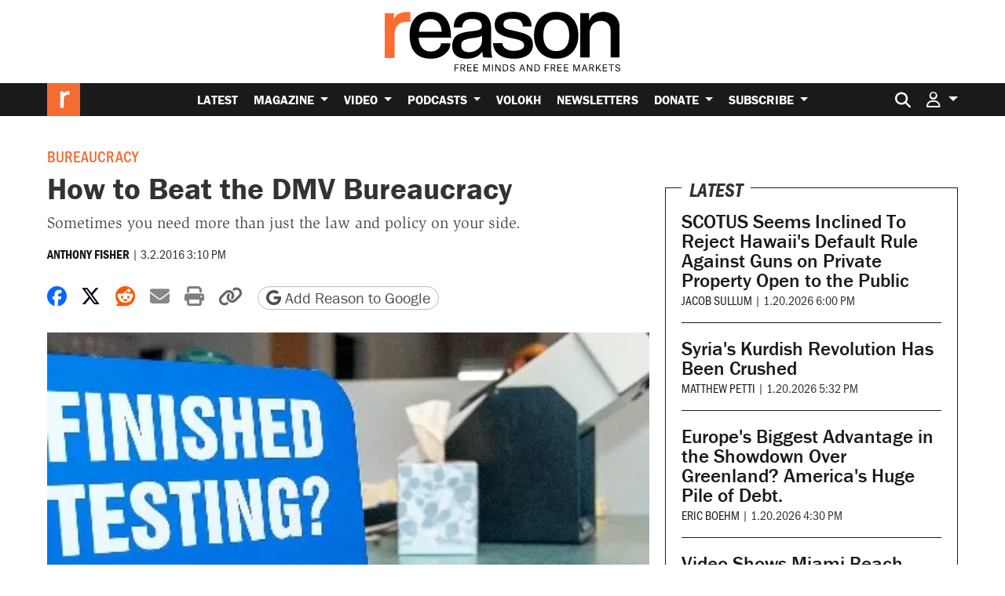

--- FILE ---
content_type: text/html; charset=utf-8
request_url: https://www.google.com/recaptcha/api2/anchor?ar=1&k=6LeMnkUaAAAAALL8T1-XAyB7vxpOeTExu6KwR48-&co=aHR0cHM6Ly9yZWFzb24uY29tOjQ0Mw..&hl=en&v=PoyoqOPhxBO7pBk68S4YbpHZ&size=invisible&anchor-ms=20000&execute-ms=30000&cb=q817ekp9hpj6
body_size: 48672
content:
<!DOCTYPE HTML><html dir="ltr" lang="en"><head><meta http-equiv="Content-Type" content="text/html; charset=UTF-8">
<meta http-equiv="X-UA-Compatible" content="IE=edge">
<title>reCAPTCHA</title>
<style type="text/css">
/* cyrillic-ext */
@font-face {
  font-family: 'Roboto';
  font-style: normal;
  font-weight: 400;
  font-stretch: 100%;
  src: url(//fonts.gstatic.com/s/roboto/v48/KFO7CnqEu92Fr1ME7kSn66aGLdTylUAMa3GUBHMdazTgWw.woff2) format('woff2');
  unicode-range: U+0460-052F, U+1C80-1C8A, U+20B4, U+2DE0-2DFF, U+A640-A69F, U+FE2E-FE2F;
}
/* cyrillic */
@font-face {
  font-family: 'Roboto';
  font-style: normal;
  font-weight: 400;
  font-stretch: 100%;
  src: url(//fonts.gstatic.com/s/roboto/v48/KFO7CnqEu92Fr1ME7kSn66aGLdTylUAMa3iUBHMdazTgWw.woff2) format('woff2');
  unicode-range: U+0301, U+0400-045F, U+0490-0491, U+04B0-04B1, U+2116;
}
/* greek-ext */
@font-face {
  font-family: 'Roboto';
  font-style: normal;
  font-weight: 400;
  font-stretch: 100%;
  src: url(//fonts.gstatic.com/s/roboto/v48/KFO7CnqEu92Fr1ME7kSn66aGLdTylUAMa3CUBHMdazTgWw.woff2) format('woff2');
  unicode-range: U+1F00-1FFF;
}
/* greek */
@font-face {
  font-family: 'Roboto';
  font-style: normal;
  font-weight: 400;
  font-stretch: 100%;
  src: url(//fonts.gstatic.com/s/roboto/v48/KFO7CnqEu92Fr1ME7kSn66aGLdTylUAMa3-UBHMdazTgWw.woff2) format('woff2');
  unicode-range: U+0370-0377, U+037A-037F, U+0384-038A, U+038C, U+038E-03A1, U+03A3-03FF;
}
/* math */
@font-face {
  font-family: 'Roboto';
  font-style: normal;
  font-weight: 400;
  font-stretch: 100%;
  src: url(//fonts.gstatic.com/s/roboto/v48/KFO7CnqEu92Fr1ME7kSn66aGLdTylUAMawCUBHMdazTgWw.woff2) format('woff2');
  unicode-range: U+0302-0303, U+0305, U+0307-0308, U+0310, U+0312, U+0315, U+031A, U+0326-0327, U+032C, U+032F-0330, U+0332-0333, U+0338, U+033A, U+0346, U+034D, U+0391-03A1, U+03A3-03A9, U+03B1-03C9, U+03D1, U+03D5-03D6, U+03F0-03F1, U+03F4-03F5, U+2016-2017, U+2034-2038, U+203C, U+2040, U+2043, U+2047, U+2050, U+2057, U+205F, U+2070-2071, U+2074-208E, U+2090-209C, U+20D0-20DC, U+20E1, U+20E5-20EF, U+2100-2112, U+2114-2115, U+2117-2121, U+2123-214F, U+2190, U+2192, U+2194-21AE, U+21B0-21E5, U+21F1-21F2, U+21F4-2211, U+2213-2214, U+2216-22FF, U+2308-230B, U+2310, U+2319, U+231C-2321, U+2336-237A, U+237C, U+2395, U+239B-23B7, U+23D0, U+23DC-23E1, U+2474-2475, U+25AF, U+25B3, U+25B7, U+25BD, U+25C1, U+25CA, U+25CC, U+25FB, U+266D-266F, U+27C0-27FF, U+2900-2AFF, U+2B0E-2B11, U+2B30-2B4C, U+2BFE, U+3030, U+FF5B, U+FF5D, U+1D400-1D7FF, U+1EE00-1EEFF;
}
/* symbols */
@font-face {
  font-family: 'Roboto';
  font-style: normal;
  font-weight: 400;
  font-stretch: 100%;
  src: url(//fonts.gstatic.com/s/roboto/v48/KFO7CnqEu92Fr1ME7kSn66aGLdTylUAMaxKUBHMdazTgWw.woff2) format('woff2');
  unicode-range: U+0001-000C, U+000E-001F, U+007F-009F, U+20DD-20E0, U+20E2-20E4, U+2150-218F, U+2190, U+2192, U+2194-2199, U+21AF, U+21E6-21F0, U+21F3, U+2218-2219, U+2299, U+22C4-22C6, U+2300-243F, U+2440-244A, U+2460-24FF, U+25A0-27BF, U+2800-28FF, U+2921-2922, U+2981, U+29BF, U+29EB, U+2B00-2BFF, U+4DC0-4DFF, U+FFF9-FFFB, U+10140-1018E, U+10190-1019C, U+101A0, U+101D0-101FD, U+102E0-102FB, U+10E60-10E7E, U+1D2C0-1D2D3, U+1D2E0-1D37F, U+1F000-1F0FF, U+1F100-1F1AD, U+1F1E6-1F1FF, U+1F30D-1F30F, U+1F315, U+1F31C, U+1F31E, U+1F320-1F32C, U+1F336, U+1F378, U+1F37D, U+1F382, U+1F393-1F39F, U+1F3A7-1F3A8, U+1F3AC-1F3AF, U+1F3C2, U+1F3C4-1F3C6, U+1F3CA-1F3CE, U+1F3D4-1F3E0, U+1F3ED, U+1F3F1-1F3F3, U+1F3F5-1F3F7, U+1F408, U+1F415, U+1F41F, U+1F426, U+1F43F, U+1F441-1F442, U+1F444, U+1F446-1F449, U+1F44C-1F44E, U+1F453, U+1F46A, U+1F47D, U+1F4A3, U+1F4B0, U+1F4B3, U+1F4B9, U+1F4BB, U+1F4BF, U+1F4C8-1F4CB, U+1F4D6, U+1F4DA, U+1F4DF, U+1F4E3-1F4E6, U+1F4EA-1F4ED, U+1F4F7, U+1F4F9-1F4FB, U+1F4FD-1F4FE, U+1F503, U+1F507-1F50B, U+1F50D, U+1F512-1F513, U+1F53E-1F54A, U+1F54F-1F5FA, U+1F610, U+1F650-1F67F, U+1F687, U+1F68D, U+1F691, U+1F694, U+1F698, U+1F6AD, U+1F6B2, U+1F6B9-1F6BA, U+1F6BC, U+1F6C6-1F6CF, U+1F6D3-1F6D7, U+1F6E0-1F6EA, U+1F6F0-1F6F3, U+1F6F7-1F6FC, U+1F700-1F7FF, U+1F800-1F80B, U+1F810-1F847, U+1F850-1F859, U+1F860-1F887, U+1F890-1F8AD, U+1F8B0-1F8BB, U+1F8C0-1F8C1, U+1F900-1F90B, U+1F93B, U+1F946, U+1F984, U+1F996, U+1F9E9, U+1FA00-1FA6F, U+1FA70-1FA7C, U+1FA80-1FA89, U+1FA8F-1FAC6, U+1FACE-1FADC, U+1FADF-1FAE9, U+1FAF0-1FAF8, U+1FB00-1FBFF;
}
/* vietnamese */
@font-face {
  font-family: 'Roboto';
  font-style: normal;
  font-weight: 400;
  font-stretch: 100%;
  src: url(//fonts.gstatic.com/s/roboto/v48/KFO7CnqEu92Fr1ME7kSn66aGLdTylUAMa3OUBHMdazTgWw.woff2) format('woff2');
  unicode-range: U+0102-0103, U+0110-0111, U+0128-0129, U+0168-0169, U+01A0-01A1, U+01AF-01B0, U+0300-0301, U+0303-0304, U+0308-0309, U+0323, U+0329, U+1EA0-1EF9, U+20AB;
}
/* latin-ext */
@font-face {
  font-family: 'Roboto';
  font-style: normal;
  font-weight: 400;
  font-stretch: 100%;
  src: url(//fonts.gstatic.com/s/roboto/v48/KFO7CnqEu92Fr1ME7kSn66aGLdTylUAMa3KUBHMdazTgWw.woff2) format('woff2');
  unicode-range: U+0100-02BA, U+02BD-02C5, U+02C7-02CC, U+02CE-02D7, U+02DD-02FF, U+0304, U+0308, U+0329, U+1D00-1DBF, U+1E00-1E9F, U+1EF2-1EFF, U+2020, U+20A0-20AB, U+20AD-20C0, U+2113, U+2C60-2C7F, U+A720-A7FF;
}
/* latin */
@font-face {
  font-family: 'Roboto';
  font-style: normal;
  font-weight: 400;
  font-stretch: 100%;
  src: url(//fonts.gstatic.com/s/roboto/v48/KFO7CnqEu92Fr1ME7kSn66aGLdTylUAMa3yUBHMdazQ.woff2) format('woff2');
  unicode-range: U+0000-00FF, U+0131, U+0152-0153, U+02BB-02BC, U+02C6, U+02DA, U+02DC, U+0304, U+0308, U+0329, U+2000-206F, U+20AC, U+2122, U+2191, U+2193, U+2212, U+2215, U+FEFF, U+FFFD;
}
/* cyrillic-ext */
@font-face {
  font-family: 'Roboto';
  font-style: normal;
  font-weight: 500;
  font-stretch: 100%;
  src: url(//fonts.gstatic.com/s/roboto/v48/KFO7CnqEu92Fr1ME7kSn66aGLdTylUAMa3GUBHMdazTgWw.woff2) format('woff2');
  unicode-range: U+0460-052F, U+1C80-1C8A, U+20B4, U+2DE0-2DFF, U+A640-A69F, U+FE2E-FE2F;
}
/* cyrillic */
@font-face {
  font-family: 'Roboto';
  font-style: normal;
  font-weight: 500;
  font-stretch: 100%;
  src: url(//fonts.gstatic.com/s/roboto/v48/KFO7CnqEu92Fr1ME7kSn66aGLdTylUAMa3iUBHMdazTgWw.woff2) format('woff2');
  unicode-range: U+0301, U+0400-045F, U+0490-0491, U+04B0-04B1, U+2116;
}
/* greek-ext */
@font-face {
  font-family: 'Roboto';
  font-style: normal;
  font-weight: 500;
  font-stretch: 100%;
  src: url(//fonts.gstatic.com/s/roboto/v48/KFO7CnqEu92Fr1ME7kSn66aGLdTylUAMa3CUBHMdazTgWw.woff2) format('woff2');
  unicode-range: U+1F00-1FFF;
}
/* greek */
@font-face {
  font-family: 'Roboto';
  font-style: normal;
  font-weight: 500;
  font-stretch: 100%;
  src: url(//fonts.gstatic.com/s/roboto/v48/KFO7CnqEu92Fr1ME7kSn66aGLdTylUAMa3-UBHMdazTgWw.woff2) format('woff2');
  unicode-range: U+0370-0377, U+037A-037F, U+0384-038A, U+038C, U+038E-03A1, U+03A3-03FF;
}
/* math */
@font-face {
  font-family: 'Roboto';
  font-style: normal;
  font-weight: 500;
  font-stretch: 100%;
  src: url(//fonts.gstatic.com/s/roboto/v48/KFO7CnqEu92Fr1ME7kSn66aGLdTylUAMawCUBHMdazTgWw.woff2) format('woff2');
  unicode-range: U+0302-0303, U+0305, U+0307-0308, U+0310, U+0312, U+0315, U+031A, U+0326-0327, U+032C, U+032F-0330, U+0332-0333, U+0338, U+033A, U+0346, U+034D, U+0391-03A1, U+03A3-03A9, U+03B1-03C9, U+03D1, U+03D5-03D6, U+03F0-03F1, U+03F4-03F5, U+2016-2017, U+2034-2038, U+203C, U+2040, U+2043, U+2047, U+2050, U+2057, U+205F, U+2070-2071, U+2074-208E, U+2090-209C, U+20D0-20DC, U+20E1, U+20E5-20EF, U+2100-2112, U+2114-2115, U+2117-2121, U+2123-214F, U+2190, U+2192, U+2194-21AE, U+21B0-21E5, U+21F1-21F2, U+21F4-2211, U+2213-2214, U+2216-22FF, U+2308-230B, U+2310, U+2319, U+231C-2321, U+2336-237A, U+237C, U+2395, U+239B-23B7, U+23D0, U+23DC-23E1, U+2474-2475, U+25AF, U+25B3, U+25B7, U+25BD, U+25C1, U+25CA, U+25CC, U+25FB, U+266D-266F, U+27C0-27FF, U+2900-2AFF, U+2B0E-2B11, U+2B30-2B4C, U+2BFE, U+3030, U+FF5B, U+FF5D, U+1D400-1D7FF, U+1EE00-1EEFF;
}
/* symbols */
@font-face {
  font-family: 'Roboto';
  font-style: normal;
  font-weight: 500;
  font-stretch: 100%;
  src: url(//fonts.gstatic.com/s/roboto/v48/KFO7CnqEu92Fr1ME7kSn66aGLdTylUAMaxKUBHMdazTgWw.woff2) format('woff2');
  unicode-range: U+0001-000C, U+000E-001F, U+007F-009F, U+20DD-20E0, U+20E2-20E4, U+2150-218F, U+2190, U+2192, U+2194-2199, U+21AF, U+21E6-21F0, U+21F3, U+2218-2219, U+2299, U+22C4-22C6, U+2300-243F, U+2440-244A, U+2460-24FF, U+25A0-27BF, U+2800-28FF, U+2921-2922, U+2981, U+29BF, U+29EB, U+2B00-2BFF, U+4DC0-4DFF, U+FFF9-FFFB, U+10140-1018E, U+10190-1019C, U+101A0, U+101D0-101FD, U+102E0-102FB, U+10E60-10E7E, U+1D2C0-1D2D3, U+1D2E0-1D37F, U+1F000-1F0FF, U+1F100-1F1AD, U+1F1E6-1F1FF, U+1F30D-1F30F, U+1F315, U+1F31C, U+1F31E, U+1F320-1F32C, U+1F336, U+1F378, U+1F37D, U+1F382, U+1F393-1F39F, U+1F3A7-1F3A8, U+1F3AC-1F3AF, U+1F3C2, U+1F3C4-1F3C6, U+1F3CA-1F3CE, U+1F3D4-1F3E0, U+1F3ED, U+1F3F1-1F3F3, U+1F3F5-1F3F7, U+1F408, U+1F415, U+1F41F, U+1F426, U+1F43F, U+1F441-1F442, U+1F444, U+1F446-1F449, U+1F44C-1F44E, U+1F453, U+1F46A, U+1F47D, U+1F4A3, U+1F4B0, U+1F4B3, U+1F4B9, U+1F4BB, U+1F4BF, U+1F4C8-1F4CB, U+1F4D6, U+1F4DA, U+1F4DF, U+1F4E3-1F4E6, U+1F4EA-1F4ED, U+1F4F7, U+1F4F9-1F4FB, U+1F4FD-1F4FE, U+1F503, U+1F507-1F50B, U+1F50D, U+1F512-1F513, U+1F53E-1F54A, U+1F54F-1F5FA, U+1F610, U+1F650-1F67F, U+1F687, U+1F68D, U+1F691, U+1F694, U+1F698, U+1F6AD, U+1F6B2, U+1F6B9-1F6BA, U+1F6BC, U+1F6C6-1F6CF, U+1F6D3-1F6D7, U+1F6E0-1F6EA, U+1F6F0-1F6F3, U+1F6F7-1F6FC, U+1F700-1F7FF, U+1F800-1F80B, U+1F810-1F847, U+1F850-1F859, U+1F860-1F887, U+1F890-1F8AD, U+1F8B0-1F8BB, U+1F8C0-1F8C1, U+1F900-1F90B, U+1F93B, U+1F946, U+1F984, U+1F996, U+1F9E9, U+1FA00-1FA6F, U+1FA70-1FA7C, U+1FA80-1FA89, U+1FA8F-1FAC6, U+1FACE-1FADC, U+1FADF-1FAE9, U+1FAF0-1FAF8, U+1FB00-1FBFF;
}
/* vietnamese */
@font-face {
  font-family: 'Roboto';
  font-style: normal;
  font-weight: 500;
  font-stretch: 100%;
  src: url(//fonts.gstatic.com/s/roboto/v48/KFO7CnqEu92Fr1ME7kSn66aGLdTylUAMa3OUBHMdazTgWw.woff2) format('woff2');
  unicode-range: U+0102-0103, U+0110-0111, U+0128-0129, U+0168-0169, U+01A0-01A1, U+01AF-01B0, U+0300-0301, U+0303-0304, U+0308-0309, U+0323, U+0329, U+1EA0-1EF9, U+20AB;
}
/* latin-ext */
@font-face {
  font-family: 'Roboto';
  font-style: normal;
  font-weight: 500;
  font-stretch: 100%;
  src: url(//fonts.gstatic.com/s/roboto/v48/KFO7CnqEu92Fr1ME7kSn66aGLdTylUAMa3KUBHMdazTgWw.woff2) format('woff2');
  unicode-range: U+0100-02BA, U+02BD-02C5, U+02C7-02CC, U+02CE-02D7, U+02DD-02FF, U+0304, U+0308, U+0329, U+1D00-1DBF, U+1E00-1E9F, U+1EF2-1EFF, U+2020, U+20A0-20AB, U+20AD-20C0, U+2113, U+2C60-2C7F, U+A720-A7FF;
}
/* latin */
@font-face {
  font-family: 'Roboto';
  font-style: normal;
  font-weight: 500;
  font-stretch: 100%;
  src: url(//fonts.gstatic.com/s/roboto/v48/KFO7CnqEu92Fr1ME7kSn66aGLdTylUAMa3yUBHMdazQ.woff2) format('woff2');
  unicode-range: U+0000-00FF, U+0131, U+0152-0153, U+02BB-02BC, U+02C6, U+02DA, U+02DC, U+0304, U+0308, U+0329, U+2000-206F, U+20AC, U+2122, U+2191, U+2193, U+2212, U+2215, U+FEFF, U+FFFD;
}
/* cyrillic-ext */
@font-face {
  font-family: 'Roboto';
  font-style: normal;
  font-weight: 900;
  font-stretch: 100%;
  src: url(//fonts.gstatic.com/s/roboto/v48/KFO7CnqEu92Fr1ME7kSn66aGLdTylUAMa3GUBHMdazTgWw.woff2) format('woff2');
  unicode-range: U+0460-052F, U+1C80-1C8A, U+20B4, U+2DE0-2DFF, U+A640-A69F, U+FE2E-FE2F;
}
/* cyrillic */
@font-face {
  font-family: 'Roboto';
  font-style: normal;
  font-weight: 900;
  font-stretch: 100%;
  src: url(//fonts.gstatic.com/s/roboto/v48/KFO7CnqEu92Fr1ME7kSn66aGLdTylUAMa3iUBHMdazTgWw.woff2) format('woff2');
  unicode-range: U+0301, U+0400-045F, U+0490-0491, U+04B0-04B1, U+2116;
}
/* greek-ext */
@font-face {
  font-family: 'Roboto';
  font-style: normal;
  font-weight: 900;
  font-stretch: 100%;
  src: url(//fonts.gstatic.com/s/roboto/v48/KFO7CnqEu92Fr1ME7kSn66aGLdTylUAMa3CUBHMdazTgWw.woff2) format('woff2');
  unicode-range: U+1F00-1FFF;
}
/* greek */
@font-face {
  font-family: 'Roboto';
  font-style: normal;
  font-weight: 900;
  font-stretch: 100%;
  src: url(//fonts.gstatic.com/s/roboto/v48/KFO7CnqEu92Fr1ME7kSn66aGLdTylUAMa3-UBHMdazTgWw.woff2) format('woff2');
  unicode-range: U+0370-0377, U+037A-037F, U+0384-038A, U+038C, U+038E-03A1, U+03A3-03FF;
}
/* math */
@font-face {
  font-family: 'Roboto';
  font-style: normal;
  font-weight: 900;
  font-stretch: 100%;
  src: url(//fonts.gstatic.com/s/roboto/v48/KFO7CnqEu92Fr1ME7kSn66aGLdTylUAMawCUBHMdazTgWw.woff2) format('woff2');
  unicode-range: U+0302-0303, U+0305, U+0307-0308, U+0310, U+0312, U+0315, U+031A, U+0326-0327, U+032C, U+032F-0330, U+0332-0333, U+0338, U+033A, U+0346, U+034D, U+0391-03A1, U+03A3-03A9, U+03B1-03C9, U+03D1, U+03D5-03D6, U+03F0-03F1, U+03F4-03F5, U+2016-2017, U+2034-2038, U+203C, U+2040, U+2043, U+2047, U+2050, U+2057, U+205F, U+2070-2071, U+2074-208E, U+2090-209C, U+20D0-20DC, U+20E1, U+20E5-20EF, U+2100-2112, U+2114-2115, U+2117-2121, U+2123-214F, U+2190, U+2192, U+2194-21AE, U+21B0-21E5, U+21F1-21F2, U+21F4-2211, U+2213-2214, U+2216-22FF, U+2308-230B, U+2310, U+2319, U+231C-2321, U+2336-237A, U+237C, U+2395, U+239B-23B7, U+23D0, U+23DC-23E1, U+2474-2475, U+25AF, U+25B3, U+25B7, U+25BD, U+25C1, U+25CA, U+25CC, U+25FB, U+266D-266F, U+27C0-27FF, U+2900-2AFF, U+2B0E-2B11, U+2B30-2B4C, U+2BFE, U+3030, U+FF5B, U+FF5D, U+1D400-1D7FF, U+1EE00-1EEFF;
}
/* symbols */
@font-face {
  font-family: 'Roboto';
  font-style: normal;
  font-weight: 900;
  font-stretch: 100%;
  src: url(//fonts.gstatic.com/s/roboto/v48/KFO7CnqEu92Fr1ME7kSn66aGLdTylUAMaxKUBHMdazTgWw.woff2) format('woff2');
  unicode-range: U+0001-000C, U+000E-001F, U+007F-009F, U+20DD-20E0, U+20E2-20E4, U+2150-218F, U+2190, U+2192, U+2194-2199, U+21AF, U+21E6-21F0, U+21F3, U+2218-2219, U+2299, U+22C4-22C6, U+2300-243F, U+2440-244A, U+2460-24FF, U+25A0-27BF, U+2800-28FF, U+2921-2922, U+2981, U+29BF, U+29EB, U+2B00-2BFF, U+4DC0-4DFF, U+FFF9-FFFB, U+10140-1018E, U+10190-1019C, U+101A0, U+101D0-101FD, U+102E0-102FB, U+10E60-10E7E, U+1D2C0-1D2D3, U+1D2E0-1D37F, U+1F000-1F0FF, U+1F100-1F1AD, U+1F1E6-1F1FF, U+1F30D-1F30F, U+1F315, U+1F31C, U+1F31E, U+1F320-1F32C, U+1F336, U+1F378, U+1F37D, U+1F382, U+1F393-1F39F, U+1F3A7-1F3A8, U+1F3AC-1F3AF, U+1F3C2, U+1F3C4-1F3C6, U+1F3CA-1F3CE, U+1F3D4-1F3E0, U+1F3ED, U+1F3F1-1F3F3, U+1F3F5-1F3F7, U+1F408, U+1F415, U+1F41F, U+1F426, U+1F43F, U+1F441-1F442, U+1F444, U+1F446-1F449, U+1F44C-1F44E, U+1F453, U+1F46A, U+1F47D, U+1F4A3, U+1F4B0, U+1F4B3, U+1F4B9, U+1F4BB, U+1F4BF, U+1F4C8-1F4CB, U+1F4D6, U+1F4DA, U+1F4DF, U+1F4E3-1F4E6, U+1F4EA-1F4ED, U+1F4F7, U+1F4F9-1F4FB, U+1F4FD-1F4FE, U+1F503, U+1F507-1F50B, U+1F50D, U+1F512-1F513, U+1F53E-1F54A, U+1F54F-1F5FA, U+1F610, U+1F650-1F67F, U+1F687, U+1F68D, U+1F691, U+1F694, U+1F698, U+1F6AD, U+1F6B2, U+1F6B9-1F6BA, U+1F6BC, U+1F6C6-1F6CF, U+1F6D3-1F6D7, U+1F6E0-1F6EA, U+1F6F0-1F6F3, U+1F6F7-1F6FC, U+1F700-1F7FF, U+1F800-1F80B, U+1F810-1F847, U+1F850-1F859, U+1F860-1F887, U+1F890-1F8AD, U+1F8B0-1F8BB, U+1F8C0-1F8C1, U+1F900-1F90B, U+1F93B, U+1F946, U+1F984, U+1F996, U+1F9E9, U+1FA00-1FA6F, U+1FA70-1FA7C, U+1FA80-1FA89, U+1FA8F-1FAC6, U+1FACE-1FADC, U+1FADF-1FAE9, U+1FAF0-1FAF8, U+1FB00-1FBFF;
}
/* vietnamese */
@font-face {
  font-family: 'Roboto';
  font-style: normal;
  font-weight: 900;
  font-stretch: 100%;
  src: url(//fonts.gstatic.com/s/roboto/v48/KFO7CnqEu92Fr1ME7kSn66aGLdTylUAMa3OUBHMdazTgWw.woff2) format('woff2');
  unicode-range: U+0102-0103, U+0110-0111, U+0128-0129, U+0168-0169, U+01A0-01A1, U+01AF-01B0, U+0300-0301, U+0303-0304, U+0308-0309, U+0323, U+0329, U+1EA0-1EF9, U+20AB;
}
/* latin-ext */
@font-face {
  font-family: 'Roboto';
  font-style: normal;
  font-weight: 900;
  font-stretch: 100%;
  src: url(//fonts.gstatic.com/s/roboto/v48/KFO7CnqEu92Fr1ME7kSn66aGLdTylUAMa3KUBHMdazTgWw.woff2) format('woff2');
  unicode-range: U+0100-02BA, U+02BD-02C5, U+02C7-02CC, U+02CE-02D7, U+02DD-02FF, U+0304, U+0308, U+0329, U+1D00-1DBF, U+1E00-1E9F, U+1EF2-1EFF, U+2020, U+20A0-20AB, U+20AD-20C0, U+2113, U+2C60-2C7F, U+A720-A7FF;
}
/* latin */
@font-face {
  font-family: 'Roboto';
  font-style: normal;
  font-weight: 900;
  font-stretch: 100%;
  src: url(//fonts.gstatic.com/s/roboto/v48/KFO7CnqEu92Fr1ME7kSn66aGLdTylUAMa3yUBHMdazQ.woff2) format('woff2');
  unicode-range: U+0000-00FF, U+0131, U+0152-0153, U+02BB-02BC, U+02C6, U+02DA, U+02DC, U+0304, U+0308, U+0329, U+2000-206F, U+20AC, U+2122, U+2191, U+2193, U+2212, U+2215, U+FEFF, U+FFFD;
}

</style>
<link rel="stylesheet" type="text/css" href="https://www.gstatic.com/recaptcha/releases/PoyoqOPhxBO7pBk68S4YbpHZ/styles__ltr.css">
<script nonce="yTaKxbh7HbGC30YB4gX6Kw" type="text/javascript">window['__recaptcha_api'] = 'https://www.google.com/recaptcha/api2/';</script>
<script type="text/javascript" src="https://www.gstatic.com/recaptcha/releases/PoyoqOPhxBO7pBk68S4YbpHZ/recaptcha__en.js" nonce="yTaKxbh7HbGC30YB4gX6Kw">
      
    </script></head>
<body><div id="rc-anchor-alert" class="rc-anchor-alert"></div>
<input type="hidden" id="recaptcha-token" value="[base64]">
<script type="text/javascript" nonce="yTaKxbh7HbGC30YB4gX6Kw">
      recaptcha.anchor.Main.init("[\x22ainput\x22,[\x22bgdata\x22,\x22\x22,\[base64]/[base64]/[base64]/bmV3IHJbeF0oY1swXSk6RT09Mj9uZXcgclt4XShjWzBdLGNbMV0pOkU9PTM/bmV3IHJbeF0oY1swXSxjWzFdLGNbMl0pOkU9PTQ/[base64]/[base64]/[base64]/[base64]/[base64]/[base64]/[base64]/[base64]\x22,\[base64]\\u003d\\u003d\x22,\x22K8ONZiwwWwXDk8KMwqXCgn/Cs8O9w4ZRP8KQPMKswrcXw63DisKkRsKXw6stw50Gw5hLYmTDrhpUwo4Aw6wbwq/DusOYP8O8wpHDtyQ9w6A2QsOiTF3Ciw1Gw50JOEtMw6/CtFNeZMK5ZsOyV8K3AcKGQF7CpjbDqMOeE8K0HhXCoU7Di8KpG8OYw5NKUcKmacKNw5fCsMOUwo4fQMOewrnDrR/CtsO7wqnDrMOSJEQLMxzDm0DDmzYDMMKwBgPDosKVw68fOz0dwpfCnMKuZTrCi2xDw6XCsBJYesKBT8OYw4B5wohJQDUUwpfCrgnCrsKFCGEaYBUNGn/CpMOdfybDlT/CrVsyfcOgw4vCi8KMLARqwok7wr/CpTkVYU7CuD0Fwo9Bwol5eHUFKcO+wqHCncKJwpN3w6rDtcKCGSPCocOtwrJGwoTCn1fCl8OfFjzCt8Kvw7Nzw6gCwprCvcKKwp8Vw6HCil3DqMOUwqNxOCDCjsKFb0zDuEA/UVPCqMO6FMKsWsOtw6RRGsKWw6FmW2ddNTLCoQoCABhkw4dCXF4RTDQkEHo1w6AIw68BwrEgwqrCsD8Yw5Ytw6dzX8OBw5MHEsKXPMOSw455w4pre1p8wrZwAMKBw756w7XDk19+w61lRsKochRXwoDCvsOXecOFwqwDPhoLKMKtLV/DqiVjwrrDlcOGKXjCpRrCp8ObI8K0SMKpY8OSwpjCjXMDwrsQwpvDim7CksOQEcO2wpzDosO1w4IGwpRcw5ozCQ3CosK6G8KQD8ODVm7DnVfDnsKRw5HDv1QBwolRw6rDncO+wqZfwpXCpMKMVsKrQcKvG8KVUH3DlWdnwobDu2VRWSDCgcO2Vl9dIMOPCcK8w7FhT1/DjcKiL8OzbDnDgHHCl8Kdw5fCkHhxwoMywoFQw6DDnDPCpMKhNw4qwo4gwrzDm8K/wpLCkcOowrhgwrDDgsK9w43Dk8KmwoTDnAHCh1hkOzgCwoHDg8OLw482UFQsTAbDjAUKJcK/[base64]/[base64]/[base64]/[base64]/Domp1I8Kzw5BfwpXDrTp+wr/DgXdvN8OHwolxw79cw5x9D8KVVMKBHsOnbsK6wrwdwqMtw44tWMO6MMO/DcOPw5jDicO/[base64]/DnWcFIyTDh00iVCTDmsODJ8Ogw64pw7Imw7ksTT1zH0PCt8K8w5XDonxhw7LChC/DuTzDm8Kaw7U9BVY0f8K/[base64]/asOqRMK/w7IHw4VaZikNaMOwwpzDtSxYPsKuw6XDsMOxwr3Dm3wrw7HCgBVWwqQswoFTw4rDoMOkw68UesKoJGMSUBHCtCFqw697KEJaw4jCucKlw6vClkESw7nDn8OzCynDgcOYw6DDvsOrw7LDqnLDtMKSCcO0E8KKw4nCsMKcw6LCv8KVw7vCtsKQwrdbaCgmwq/DhRvCtThaNMKpVsKCw4fCssOKw6tvw4HCmcKLwoQeXA9cCSdSwqR9w6XDucOGJsKkDgPCj8Khw4HDnMKBDMOmXsOaRcKHXMKESCrDoQrCizPDiV/CvsOXL0PDjGvCiMK6wosxw4/DnzdjwofDlsO1X8KqYVlFclI6w4dnEsOSwrjCkXNNA8OUw4MTw6h/MUjCkQBkdX5mPDHCkiZQIDHChijCgnwfw7LDi0lXw67CncKsclBNwoXCgsK4woFBw7ZAw4N2UsO/wrHCpDDDoVLCo3lbw63DmnrDl8KPwrc4woRoaMKSwrPClMOFwr1Lw60xw5rDkj/DhBoIbDXCk8KawoTCrsOGEsKCw6nCoWDDm8O/M8OfAHF8w5LCs8OwYloTQMOBVGw2w6grw6Ajw4ckC8OhTkjCp8KjwqEPDMKLNwREw4h5wp/CsSwSTcOYLxfCisKDDQfCvcO0ODFrwpNyw4Mle8K5w5bCp8K3I8OYUHMFw6nCgcOQw7ANLcKNwqo6wo/Dsh4kV8OdKHHDlcOncBnDvF/CqlrDvcKOwrnCvMKrBT/CicOXJyIzwq4IARBew6Yka2fCjh7Dq2VxNMOPX8KUw6/[base64]/[base64]/CvsOKXHXDicOHwofDrsK8IR0YwobCk8KJw4jDrF7DuzUKZW1IIMKcWsOxDcO8IcKqw4U+w7/[base64]/w7IKW8OYw70rUsKAVVcnFjMYwqPCh8KMw7LCoMKhbAVwwpB4WMKfd1PCkmHCgcOPwptONy8yw4o7wqlSF8O7bsOrw5Q8JWpbd2jCkcKPGsKTXcKgNMKnw44Ew7lWw5vCusKswqshG0/DjsKZw40vfjDDj8KEwrPCtcOpw4c4wqNvQgvDo0/CiGbCjcOFw5/Dnz9DWMOnwr/Dg1s7cCvCp3sJwqdMVcKPB0AMWGrDgHljw7xCwpTCty3DmkQqwqtdNzfChH/CgMOawoxzQ0TDpsKBwoDCj8O/w7cbV8OjfjDDncOLGANFw7IyTgVObsOOEsKmMEvDsRgddmPDqXNnw6lwEWHDvsOTNcOgwpfDpUTCisOiw7DDp8KtAzcewpLCscKKwqxCwrxWBMOQM8OpWsKnw5VWw67CuBbDscOIQjbCrzHDucKybgrCgcO1e8OYwo/[base64]/[base64]/[base64]/Cq8KNw4HDg2/CgSzDq1dxacKwwrbCosKZw5HCqj8nw4bDmsKMbiLClsO2w7fCnMORWA8DwqnClBMXCVYFw7/[base64]/QXXCkcKdBmhPwrJFW8OvC23DgldMwoEWwqwvwq9YRwLCsGrCjnDDsnrDrGrDnMOFLBxoMh0TwqLDrExow6HChMKdw61OwprDvMOjI10hw6EzwrNVfsOSLETCrx7DvMKdfQwQMWnCkcKiRCbCmE0xw7l/[base64]/[base64]/[base64]/dcKhMkYAwo/Co8KwW3vCpcKBIgbCssKZYMKYwqA4fjfCpsKLwojCl8OwAMK/[base64]/[base64]/CsMOzKsKaw7RvasKLbsKUf8K1w4AuExpIfVnCo8OCwqgswpTCt8Kowq4XwqZ8w4IVPMKyw5I/QsOgw507CU3DihpOJinCtVjCrQshw7/CpErDhsKLw7TCkzoeEMK5Vmw0XcO4WMO9wqjDjMOBwpB0w5rCtMKveGXDhAlnw53DlDRXU8KkwoF2wrfCtj3CpXZcNhsPw7rCg8Oiw7pzw70Kw7rDgsKqMHbDt8KUwpYQwr8IFMOXSgzClsKgw6TCocKOw73CvHsmw5rCnxAEwrBKezbCnMKyDiJySCs/O8ObesOvHmkhKsKww77Cp2twwrstJ0jDlzQGw67CtSbChcK7Mj5Vw7vCmV9wwrfCvglrZ3jDoDLCrRzCusOzwoHDisOLXVXDpjjDiMOqLTZ9w5XCpVdywpM9bsKaLMOvADhMwoJlWsK/CWAnwql5wpjDh8KBR8OtIgbDoi/Dk2rCsDfChMOHwrbDhMOTw6E/AsO/fnJVbVAILDbCkVzDmTDCl1zDt3kqAcOoIMKEwrnDmyTDo2XDgsOAbzbDs8KAfMOrwpXDmsK+esO7PcOww4UHFRoywo3DtmfCsMO/w5DCrSrCpFLDmjAXw6fClMKowpc5UcOTw4vCkS7CmcORGhfDnMOpwpYabCNnG8KQB25RwoZdOcKtw5PCh8KODsOYw47DlsK1w6vCuSxCw5dMwroMwprCv8OiRjXCv2LCr8O0bzkMw5lLwol+a8KleRFjwoDCv8OHw60wPgglYcKbRMK/c8KEWz4vw54XwqZ8LcKqJ8OFLcOTbsOmw7V0w4fCtcKiw77CpSg5MsOLw783w7vCksKmwrI5wqZSM1d/VsOuw70Xwq8bWDXDgkvDsMO2aBnDtsOOw7TCnSbDmSREJB84LnLCilfCu8KnVg9jwpbCqcKBJAJ/WcOuFUEswqNtw4gsG8Ogw7DCpTgBwqMbKVvDjz3DmsOcw5JWZ8OASsOhwpIbYVHDg8KMwoPCi8Knw6HCusKSYD/Cs8KnFMKBw44WVnFGOyDClsKSwq7DqsKNwp/DkxtVGDl9VhPCkcK7QcOwbMKKw5XDucO4wptkWMOdOsKYw6vDiMOpw5HCgmA9AsKKUDs/[base64]/KzTCp0duwq9ePcOewqbCjnF+A3nCh8KiJMOlCwgjw6LCllXCh0V2w7xnw5jCgMKEQT97N0lAXMOYGsKEecKcw5/[base64]/[base64]/CuMK3VMOewpzCn8Opwql5wolCTzwfaxxOR33Ch0I8d8OnwqvCplYrRh/DkHJ9XcKrw6TDscK3QcOVw6Y4w5AHwpnDjT54w5JzDQ81cQFpbMO9MMOIw7NPwoHDu8Oswr9/J8O9wrhnCsKtwpQrIX0nwqo6wqLCq8OVHcOhwqzDhcOIw6PCs8ODJ1xuNS/ClDdYGcOKw5jDph3DkWDDtCLCtMOhwot0OAXDjkzDssOvRMKdw50Xw5NXwqfDvcOnwpkwVhnChklMbyIdwqrDrcK4CsOOwo/[base64]/Cs8OpQsK5UhzDknMwwr0OwqTCr8OrMhwGw6LDtsKYPXDDscKlw6vDvEjDs8KSw5sqbMKLw5dlZiXDk8KLwpnCiSTChRzCjsOTGFrDnsOVVXzCv8Ogw6Ehw4LCmAFLwq3ClX/DvzHDn8Ohw73Djmclw6XDocK8woTDkm3Do8Kkw6LDmcO1QcKSPC0KGsOBX1NaKHkQw45lw4rCqB3ChGTDh8ObCR/DoBTCk8OnB8KSwpTDvMOVw68Kw6XDiGrCtyYbE2kDw5XDmxjCjsOFw6/CvsKuWMOow6JUGA5NwpcKMFkeLGVME8OWFRTDncK9cBIcwqI4w7nDocOOfMKSbATCiRULw4MQNFbCnmIZHMO6wqvDk2XCtgdiVsOXdhA1wqfDq2YOw7MtUcO2wojCn8OtYMOzw4XChgPDsTcDw5Qvwq/Cl8OtwpFlNMK6w7rDt8KTw7QaLsKEbsOZFgLCthXCosObw6ZhaMKJA8K7wrtzC8Krw7fCjFUMw6PDji3Drx4DPA1+wrwOSMKTw5HDonzDl8KHwpXDljFfHsO/R8OgEDTDt2TDsjQzWRbDvVciE8OYDBXDhsONwpNLDknCjnvCl3LCp8OzAsKkF8KWw4jDn8OzwooOL2tFwrDCm8OFBcK/BEghw7Q/[base64]/w7gaQA8eTcK7w5TCsCXCqn7DucO4ZMKew5DCqmnCosKxDMKhw7k+TDEfe8OKw4tTcRHDsMK8UsK4w4TCukgOWjzCgAAqwr5uw6PDskzCpWYbw6PDu8Ktw4Y/wp7CumYFDsO3bmUzwoB3J8KUVQnCu8OZSSfDtQQ/wr01HcKWecOswoFDK8OdVCTCmmcTw6IhwotcbDhkUMKxQcKkwrd+J8KMB8OiO0IzwqLCj0HDr8KSw41sd35cdAkgwr3DtcOMw4HDgMOidWHDsV8+WMK8w7ciU8Ovw5TCoyoOw7vClcKwHDxzwpUdEcOQEcKVwr52IU/Dq0IZccO4LAHCmsKxKsKobH/DnFrDmMOgIA0jwqBzw6/CjA3CmgnDkG7CtcKPw5PCmMK4HMO1w4tsMcOjw5I5wr9TTcOMPXbCpQMgwoLDgMKow6zDsznCulbCl0t1MMOvOcO+CA7CksO1w45ww6k1WTTCsDPCvcKxwq/CtcKFwqjDpMKewrDChSnDlTwHdx/[base64]/[base64]/AMK3bhDDn8K/IcKhUFnDt8KmCnjCusOqXkzCtMO0Y8O6QMKXwo9Vw7Q/w6BOwrfDl2rCg8ODbsOvw7XDvhbDqjwSMVHCqXMYW1nDhB7DjVPDjD3CgcKWwrJwwoXCkcOSw5h2w70qXHE1wqQAPMOMR8OoEsK4wok8w4sSw4PClxLDscKbTsKmw6jCsMOdw6E4YW/CtGLCmMOSwqLDmQ0Yaitxwp92EMK/w5FLdMOGwoxkwr1vUcO5LSFaworDvsOePcKgw4tRO0HDmDrCj0PCnSo1BjTCp1LCmcOTUQJbw5ZuwrTDmBhdW2QJF8KwRiHCqMO5ZcOwwq5DQcKow7oww6fClsOtw5kNw7ZMwpJEIsKgw7NvHGLDtgtkwqQEwq/[base64]/wrPCrDtWf8OnwrViVsKWw7fDkFvCiMOGwqfDrQ86LDPCtMOhH1vDo1B1H2nDnMOUwoXDrsOrwo3Cmm7CucKWI0LCp8KJwrVJw7LDvH16w505H8K4IsK2wrzDvcKSd0J+wqvDsSM6SxEiTsKnw4J2TcOVwpvChFrDhyNzecKSBxjCucOHwofDq8Kxwq/[base64]/[base64]/[base64]/[base64]/Ci8OTGSDCq0TDkRJpYA7CksO+wrd9ZgpXwpfCqltCwpHCocKEAsO4wqY/wqN3wqJQwrtLwrHCmE/DuH3ClwvCpCrCqQh7EcKHCcKrUkDDsTnDgBl/J8Kuw7XDgcKmw6wQN8K6J8OMwpPCjsKYEEvDjMOnwrIbwqlmw6/Dr8K2Q0/DlMKEUsKywpHCg8Kfwp5XwroGNHbDrsK4Ww/DmxzCrEtpf0ZuX8KXw4DCgnRjFX7DoMKgD8O0PsOiLycqD1doKxDCjWTDgsK/w5PCgcOOwpRrw6PDggTCqQfCuRjCrMOJw6LCncO9wrkDwpggJTBOTEhdw7TCg13DlQDCpgjCnsKTFg5jDVRIwokjwq5JXsKow51+fVTDn8OiwpXCisKgMsOTT8K6wrLCjsKywqvCkBPCqcO7wo3Dj8KOHDUGwozCr8KuwqfDlClOw4/[base64]/[base64]/MAjDlsKrcMOfw5rDsCsOQMO/w7NQwpglw4pxwooKKkvDsRvDisKuBMO7w4MURsKXwq/CjcO6wrMrwq4HED8QwqjDu8O7BSVyQBfCj8Ofw6Qmw5JsVWZYwqzCh8OawoLCj0PDlcOLwpYqLMO9Z3hhNA56w47DoEXCgsO6QsOXwokJw4RTw6lZdWHCihpHBEoDIk3ChjvCocOtwqAhwozDksOAXcKOw6orw57DtlLDjwDCkydzRGlbK8O/c05Fwq/[base64]/[base64]/wqsYcsOYw6h8woo0wr/CssOUw6jDicKHY8OsMjsAKsKMZVwufMKlw5zDlCnCscKRwqzCuMO5JALCrjgWVsOAMQPCk8K4Y8OxeyDCscKzRMKFN8Ofw6fDsTUQw583wrnDm8O5wpRrYQTDm8Ktw4QRDTBYw6prNcOIEg7DicOLZ3BDw4XCinwTFMODVk/DscKNw5HCmyPDoU/CisOxwqXCs0woS8KqL1nCkXHCgsKGw75ewozDjMOCwpwIFHLDoiY7wq4YJ8OEVHAhW8Kzw7h2fcONw6LDpMOkEgPCtMOlw7rDpT3DscOCworDqcKQwrkkwodKSlxRwrLCpAwaccKww77Cp8K7bMOOw6/DpMK0wqNJSGtFHsO/NMKCwog8JsOMJsOKBsOuw6/CqnrCiH/DncKuwpzCoMKswptmbMOWwobDvnMiIG7CoB8fw7oRwql/wp/[base64]/DkGXCgsOdPsK7fnB0VMOow6DCmy7CksOZQsKLw7PDp3DDpAt/H8KWeDPCksK+wrdNw7DDjDXClVdAw4okVTLClsOAXcKmw5LDlDAKQjAmVsK7YsOqDR/CqsOiNcKgw6J6dMKvwrtQYsK1wqAOd0rDocOYw6TCrMOgw5gZcRpXwpfDrg0ycV3DpAYKwpZdwobDjkxkwqMOFw1Kw5kZw4nDk8Kcw57Cngxgw4t7JMOVw7QNIMKAwobCu8KyV8Kqw5wVdl5Jw7XDgsOIKEzDr8O2wp1zw6fDmQENwoFtMsO/wobCvMO4PsK2H2zCulBiDGDCrsKFUlTDoUHCoMKBwqHDi8Ksw7cBR2XCiWfCuwMSwrFpZ8K/JcKwFGjDgcK0wqM+wohpKW7CsVHDvsKqTgs1PRIRd1XCoMKkw5Mvwo/Dv8OOwqcILXodLUBLZsOrBsKfw6FRKcKiw586wpBaw5/[base64]/woDCmcKAwr7CpMKXwrF0d8K+X3t/[base64]/DusKrEsOXQAF1w5lZwq8jw7QXw5gdwqXDmDjCuHXCrMOfw6RvaEJhw7nDucK+fsOWSH85wqkHMgcEb8ORfgQBZsOKO8ODw47Dl8OVeWLCjsO6eg1DD0lVw7DCsQbDlQHCvWUmaMKNUyjCjllRQsK7JsOxH8Otw5LDv8KTNV0kw6rClcOvw4Q9Rjl/d0PCryZNw5DCg8KHXVLCrl1iCxjDmVnDgMOHHS54K3jCiUd+w5gVwoTCmMOhwp/DvWbDjcKTEcK9w5zCqAAZwp3Cg1jDg0ASfErDoSNPwrAaNcKqw7gMw5shwr4ZwoJlw7ZEFsO+w6kMw5/CpCMbEg/DkcK2dMOkL8Ovwp4Ef8OXJTXDpXEvwqzDlBvDlFtEw7Jswr8NPxkyLhHDjC3DjMO7HsOcfhLDrcKYw5dPHToSw5PCvsKPHwDDnwQ6w5rDlsKbwrLDiMKoGsKFcXMkGjYAw48awpJKwpNswoDCvj/DtQjDiVV4w4HCkwwtw4hWMGFVwqDDiTjDusKtUDhxOBXDrUPCrMO3L1jCkMKiw4MMK0Exwq4wCMKKMMK8w5Bdw5Y+F8K3QcK1wodtwqjCoU7DmsO+wogwEMKuw75WPF7ConQdCcOwVcO5JcOeRsOuX2rDswTDilXDk3rDszPDnsOgw7FMwqdmwpfCh8KJw7/ChXB/w6otAcKZwrHCjsK/wozDgTwzc8OQA8KYw7BoOQXCnMO1wqo8SMKwXsO6aVPDrMK5wrFDChcWSWzCjX7Cu8KqGkHDskhawpHCujjCi0zDgsK3FBXDvW/Co8OfaxUcwqEsw4QTf8O7VFpaw5HCj0jCmsKIEWnCmRDCnhNfwqvDoVHCh8OhwqvDvT5PZsKQe8KOw5FDZMK8w6McecKNwqvCuQZzSAk7Qm3DnxFhwrY1T2c9STM7w5UlwpXDqEFhOsObdRnDjgDCjV/DtcKXSsKcw6ZTdQMfwpAjW1UjacO9UzI0wpzDrXJawrJpQsKwMTRwFcOmw5PDt8Otwq7DrcOSbsOvwrAIGcKaw5/DiMOiwpTDnBoAWQHDt2M+w4LCm2/DkBgRwrQWaMOvwp/[base64]/wpfDrsKlw7PDiMKfw6sAOy3CicOfGXQ9w47DlcKmG2wOdMOsw4zCmAjDlsKYUWo5w6rCtMKJAsK3b1LCgcOOwr/Dp8K+w7bCuDp9w79YXD97w75mWGM1G1rDq8OlOm3CqHnCgm/DiMKBJBjCn8KGHg7ClEnCrVR0BcKQwoXCm2/DsVAQE2rCtGLDk8Kkwps/QGYKccODdMOZwo3CpMOnORTDojjDp8OzO8O0wo3DisKHUkHDu1nCkC9cwqPCscOyNMO8X2x5OULCo8K9fsO2c8KBEVnCqsKWeMK7SmzDvwPCtsOxBsKDwqh2wq/CuMOTw7LCsjY/F0zDnmYfwrLCssKlT8K5wrPDrRXCsMKHwrXDiMO4GmrCjsKMAFY8w5sRImHDucOjw7LDr8OzEX1nw64Hw7DDm3l2w6Q1UmrCiSZ7w6/Cnl/DgDHCr8KraBPDmMOzwoHCgcK5w4ImHC4kw4kjM8OvYcO4XkDCnMKfwo7CqcOoGMOgwr05L8Ovwq/Cg8KMw55ACsK2X8K1FznCgcOQwrMCwoddwo/DmRvChcOiw5zCoArDn8KmwoLDtMKHBcOxU0xGw5rCqysLd8KlwpDDj8K4w4rCrcK+WcKzw7rDrsK9DcO8w6jDlsK/wqHDj00IGFESwpjCpzvCiic2wrcvHQ51wpFaQMOtwroAwo/DqMKgeMKWFyEbVjnCmMKJJB5bUsKhwrkwJ8Oyw4jDlm1lRcKkIMKOw4DDvTDDmcOGw41KBsOcwoDDmQt0wo3CsMOxwrY3Dz1vdMOZLA3Ck0s5wrMdw7bCvADCmxrCssK6w5hSwrjDkkzDlcKKw7XCnH3DjcKRfsKpwpIpXC/CtMKrUGN1wps7wpLDn8Kqw6rCpsOUNsKHw4JsJBvCncKiWMKkYsOWV8O1wr3Cgg7CisKAw7LCrFZ9PnsKw6dubAnCjcKLMndtPkZHw6oEw4nCkMOmDG3Cn8OzFG/DpcODw63CuFrCscOqXMKLa8KtwpBOwpYOw6zDkDjDuFvDsMKRwr1LD2xrE8KrwoPDuHLDisK3DxXDvCYSwojChMKawrtBwp3DtcOFwoPDnE/[base64]/[base64]/DssKxwrRffig+UxEzCE/DmCPDgcOlwrDDvcK6YMOww4NOambCoFcrEgXDil5VeMO3MsKsOSHCnHzCqy/CmHDDtRrCoMOXLEF/w6zCscO+Im/Cm8K7ZcOLwpt0wrrDjcOvwq/CgMO4w77DgsKhPsKVT3zDkMKdfHgKwrnDpXjDlcKlJsKrw7ddwp7CpcKTw4gUwp7Ci2QtFMKaw4c3LHluCD4iRlIuX8Oew69ddiHDiUDCsQcYPmbDnsOSwphNbFw1wpRDakxgayVEw6Y8w7wRwooiwpHCpQPDhmHCtQvCqR/Cq0xEPDMbZVrCqwgtGMO8w4zDslzCmsK2Q8O2OMObw43DjsK5NMK1w55Yw4HDlSnCtMOFZi4wVhoVwoInXjoRw4JawpZpH8OYJcOAwq0jC2DChg7Dn3TClMO8w7B6VBRLwozDhMKHGsOwJ8Kxwq/CucKEbl12dQ7Cv3jDlcK5asKbHcK2BhXCv8K8b8O0SsKkIcOOw4vDtgjCunQMbsOAwonCjDzDqSA1wojDosO/wrDCpcK7NUHCoMKVwqJ/w73Cv8OSw7zDlGHDl8OdwpzDhBLCjcKfw6PDolTDosKcc1fCiMKNwonCu3fDrVbDviwnw4FDPMOoNMOFwq/[base64]/CqMKWw6zDiBjDmUgCw4XChcK9wo8Qw7vCjMOfXMOfSsKvw7rCisObPSM3SmTCrcOJDcODwqEhAcKCA2PDucOTBsKPfg7DsQ7ClcODw77Cn2jCl8KXFcK4w5HCujkbKy/CrRYEwrrDnsKnScO5ZcKWFMKww4/[base64]/LGoDwqhRIlPCvgbCjiXDiVLDtTvDhBRZw5/CvCPDlMOyw5DCmgTCgMO4KCBfwrM1w60NwpXDosOXey1pwrZqwoEcVsK5W8Orf8OtRUhJY8KsPxfDlMOKGcKIWANTwr/CksOqw5vDkcKJMEYqw7U8NjvDrmTDkcO3B8KvwojDtQvDn8OVw4Fnw6YLwogQwqYMw4zClwpzw4s1NCdyw4jCtMK7w7nChsO8wpXDs8OdwoMpbX1/R8Klw58/VmVMGRIKP3vDvMKMwpsPEsKIw4EqN8KFV0zDjy/DtcKrwpjDslkDw5HCgAFGOcKuw5fDj0QeGsOBX3zDtMKIw5DDssKfO8ObVcOOwpvDkzDCtzxuNiLDt8OuCcOww6rChFTCl8Kpw4Vnw6jCsFXCj0/CosO3IMOww6MNUMOww7vDncORw6l/[base64]/DoAIiwqYQNVvDtAVMw5YeCQzDoRfDvGvClF9jN24TG8OFw7Z5AMObCynCusODwp/CtMKoWcOYWsOaworDj3jCmcOnWmQYw7jDjBnDmsKZOMKIA8OUw4LDt8KEUcK+w7bCgMO5f8KZwrrClMK6wq/DoMO9VTMDw5zDujnCpsK8wplhNsKnw4lvI8OoRcOEQyrCpMOaQ8OXcMO0w40gacKbw4TDhmJ8w48nMmxiEsOeYWvCuXMNRMOmUsK/wrXDpQfCjxnDj30awobCrXgfwqXCvRptZSrDosOowrosw5VEZCHCtVBWw4vChnYjNUfDl8Ofw7rDuTFLQsKPw5sXw6zCgMKawozDn8OrGsK3wrQ2N8OzX8KkfcODG1orwrPCl8KNLcK7ZTdQF8OWOAbDiMO9w7EjQTXDq3jCjBHCmsOAworDrg/CmXHCtsKXwp5+w7pbwpNiwqrCssKYw7TCvSxtwq1VcGvCmsKJw4RmBiMhWjxUc2HDp8OVCgU2Pi5IT8OONsOVLcK1RiLCr8KnFyLDjMKDB8KRw5/DnDpnCiE+w74lW8OTwrLCj2M/E8O5UybCksKXwoFDwq1md8OjCE/DnBjCsX0fwrh5wonDvcKWw7vCs0QzGEJYesOEOcObBcOowrnDkwV/[base64]/w5dVJsOEw5cSwq3DmkzCkzYGKcOow74RwrdlUcOkwqrDqzvCkBPDicKVwrzDtWhKGjBdwqjDrkcQw7vChB/Cm1XCk0sVwqtDP8Kqw7Qnw5l0w4Q9EMKBw6rCgcKMw6R4WFzDssOrO2kgMMKDB8OMElzDjcOTOMKTVRdxZ8KYamTChMOAw4PDrsOraArDicO3wpzDuMKFfhcZw7XDuFPCn3Bsw4ctK8O0w74vwrJVecK8wpfDhQ7CtQV+wrfCocObNBTDp8OXw5AGAMKhMC3DqW/CtsKjw5/[base64]/CtRVTQ2hBwppUw4YgNsOvw4/Cl8OpbEQawol4YAnDk8Ouw6gqwoZ4wqXDmmnCrMOvQkPCl2AvCMOIO13Dgy04OcK4w5FmbSN2CMKsw7lAC8OfIsOJASdvLn3DvMOif8OiMUvCocKGQi/Cj1/DoBQYw5fCgX8dUsK6woXDs0hcC3cDwqrDpcOWfFYXN8OoTcKgwpvCjyjDuMOLHcKWw6xZwpLDtMKFw7/DkAfDolLDtsKfw6HCiW3Cq1nCnsKrw4Fjw71kwq5veBAnw4LDkMK2w5cywonDlMKNVMOgwpZTXMOVw50Ke1TDpmBgw5lBw40Fw7oQwo/DoMOZH0fDr03DoQnCjR/DjsKZwqrCu8OIX8KHIMOwO3Unw7gxw6vCq0DCgcKaKMO5wrpYw4nDm19nFTnClz3CojpEwpbDrQ0gHz7Ds8K/QDJGwp9cWcKIR1DCimIpGsKFw7sMw5HCpMKkNTTDvcKqwoFHH8OCS2DDoB8ew4Btw5RCO2QHwq7DvcOjw7kWOU84OC7CksKkA8KPZ8Ogw4BnH38bwpA9w5rCiFkOw4/[base64]/UA9qSsKrw7bCvXHDisOdwr5dw6Ebwo/DksKvXV8PSMKwPlDCi2zDhMOIw4MFB0HCv8OAUHfDpMOyw4INw7ouw5h4Wy7DlcONLcOOe8Kgbi17wprDhgskFTjCjw9/KMKiFgd6wpPCj8OrH2fDhcKROMKAw6LCucOGNsOewq4+wpfCqMKuHcONwpDCsMKRQcO7A3XClSPCsw8wc8Kfw5jDocO2w4NBw58SAcODw5V7FG/DgERia8OWDcK1DxQIw6h4B8OnZsKzw5fClcKIw4gqWzXCg8KswoDCmknCvW7Cs8O0CMOlwpvDi3jDkEbDlnXChFIiwqobYMOhw73DqMOWw5w8wo/DkMOBbABQwrxoScONVEp8wrsfw4nDuHZeUxHCrxrCmMKdw4ZreMK2wrIbw7lGw6jDvMKfCltDwrPCnloQfcKPGMKiNMKvw4XCi0wPb8K4wqLCqcO7HE1cw4bDnMO4wqBsMcOjw57CtjE6bmDDpQrDtsOqw54owpfDmcKfwq7CgS7Ds0DCoz/DisOfwrB2w6pxf8K4wpJDDg1rdsKiAExtD8KGwqdkw5LCvDTDv3XDunPDrMK3wr3CqGTCtcKEwqvDlSLDgcOww5vCowUcw4xvw4FAw4hQXk4FPMKqw6MtwrbDp8OMwrLCr8KMSS7CgcKbTgsec8KcW8O/TsKXw7dZOMKIwrALKT3DvcKMworCvWFOwqjDty/CgCDCgzhTBEB2wojCrnHDmcKkUsOlwo8gFcKkKsOVwprCkFQ/[base64]/Cr1x4G1FYwqNaw7/DiXDCuXvDu8OqwrogwpTCikB0GCVgwrrCjlkjHT5KPjfCmcOHw5QXwoQ6w4cJCsKiCsKAw604wqAmRUXDlcO3w51Nw6fCkC8sw4ABKsKWwp3DlsOUQsOmFHnDrsOUw4nDqSxJa0QLw4gLRsKaMMKaeyPDjsOUw6nDqsKgJMK9DgI/F2IbwrzDsTlGw6LDhl/Chko8woDCjMOAw5HDvx3DtMKyOmIZE8KYw4bDg1BdwrrDicORwozDqcK6NT/ClDhlKyIeQgLDnVHCplbDl0QWwrYUwqLDiMO/RH8Lw6LDqcOyw7cVcU7Dq8KScMOqEsOYQsKhwolCVUs/[base64]/wqrCncOiOHDCvSs0bBrDnSwEY8OUZjTDtBQqSXzCmsOFSTLCrU1NwrFsHMOkfMKbw4vDicOWwoZuwqDCmyPCtMKYwpbCtEs0w7zCuMKkwqYrwrFdN8KJw5ccCcOWFWk1wpDDhMKDw55vw5JYwqbDicOecsObMcOAIsKLOMOGw4c4PCDDsUzDnsK/wqQbNcK5ZMKxKnPDhcKswohvwrvCvxDCoHvCgMKdwo9cw7YyH8KKwobDn8KAXMK5R8OfwpfDvmMqw5NNWz9Lwrc9woZKwps5UCwywojCgjYwU8KVwpttw4bDiwjCuQk0fSbDnR7DisO4wr93wpPCtj3DmcOGworCgsO4Vz1Uwo7CrMOsXMOHw6HDt03CmW/CvsKKw5fDlMK9amDCqkvCg0/[base64]/DlcOQDl7DmcOLE38Qw7/CvMO3M8KCAWrDj8KWABvCoMKawrE5w4BwwrXDrcKmcl4mE8OIeV3CukY7IcOPDRzCj8KwwqImRxPChwHCnmfCpTLDligsw40Bw4/DsGPCryccccKacggbw4/CksOtGHbCkBLCm8Oyw7Fewr0zw65ZWS7DhGfCiMKPw6ojwrsKYSguw4IqYMOqXsO2YcOxwpNAw53DnwUgw5jDjcKJbRrDscKCwr5zwq7CvMKQJ8OscmDCjibDtD/CkHnCmQDDsVQXw6sVwqbDlcObwro5w68/YsOeFSZ0w5XCg8OIwqPDlj1Dw6Elw6LCo8ODw6R1RwbDr8KpbMKDw4QAw7PDlsK/PsKSbGxrw7IDfVo8w4LDpFLDsR3DiMKVw480D33CucKuEcOKwoUsAS3Ds8KcPMKtw6XDocOsGMKaRTUyasKZdxQvwq/Cp8KGPcOowqA8HMKpE2EOZnhcwoFueMKKw5DCsHPCog3Cu0ouwrrDosOxw7XCpMOvWsKNRTh9w6A6w4szeMKrw4l5CDdyw5V3YlUBGsKRw4vCl8ONQcOewpfDhhnDkFzCkC/CkCZwfsOZw5krwqtMw4omwo4dwqzCkzrCkUVTZl5qUCnCh8OGY8OrOX/DvMKAwqtOOxdmVcOTwoxABEQiw6A1O8Kpw54RAArDpVrCjcKOwplVFMKIb8OXwozCqMOfwoYfDcOcCMOzRMOFw4oaAMKJRikRS8KwHBrClMOuw691TsO9BiPCgMKXw5nDssOQwplqdBNhASsWw5/Ci3w6w4Q6ZWPDnCbDhMKLKsOFw5TDrQxKYUXCo0vDu0PDo8OnO8Kxw6bDiG/CsGvDnMKJa1QmbsKGP8KfaiEiFB9JwrHChWhRw5/DosKSwrZLw4HCnMKUw6g1K09YC8KTw7DDiT1lGcOZZxonBRZcwo1RCMKSw7HDrBZvJxo0JMOIwpgjwp80wpzCmMOtw54Bd8Oac8OvCCHDq8OCw4NbZMO7Cgh6aMO7AzDCrQoQw6JAF8O+HcOiwrx/SBERY8K6BCrDkCd3TXbDikPCrwMwUcOjw5DDrsKfTH42wpFmw6YVw4pdUE0ywqVqw5PCtXnDp8OyDVoNTMO/ACd1wpZ6WCISShlHNV8EEMKbRsOIcsOxCwnCvlTDi3RGwoo3VDN1w63DjMOWw7HDgcKCJ3DDrAQfwpRDw7wTDsKUd3fDinwVM8O4V8KVw5jDhsKmbSp8Y8Owa3Bmw7PDrWktMztcRV8VexYRX8KHWMKww7MWKcOGI8OrOsKXXcKlTsOhZ8KnDsOuwrMMwocjFcO/w4xQFlBaMgFhecOLSwllNQtBwqbDn8Odw59Fw7U/w4gWw5kkBitkLHPCjsK2wrMcXkrCj8ONdcK6wr3Dv8KtGMOjHx/DnRrCshssw7LCusOVWXTCusO0IMOBwoYOwrDCqRISwrZFdGAxwqDCoEDCrsOCDcO2w5TDm8ODwr/Ckx7Dm8K0UMOpw74Rwo7Dk8KXw7DCh8OxSMKqADpRFMKqAQ7DjjbDo8K4CcO+w6LDj8O6JFwtwr/Dt8KWwqwMwqDDuirDjcOfw6XDiMOmw6LDt8OYw4o8Ph9nJ1zDuVUFwrklwoBUV1pOOg/DrMObw7XCqnvChsO2Li3CgBvCosKbAMKID2nCjMOGEcOfwqVUMH9mGsK/wpB5w7nCtRhLwqTCrcKPBsK9wrYnw60/JcOCJS/CucKcfMK2Fi9pwpDCgcOVB8K0w6h2wpwoLwBhw4DCuwsAFMOaAcO0QjIyw5A/wrnCj8OKJMOdwoVoJMOqNsKuaBRfw5zCpcKwB8OeFsKkEMO3bcOKJMKXAWtQGcK7woIlw5XDmsKYw4ZrBR/CtcOqw57DtxRUIE45w4zChDwxwqXDiGnDrsKAwowzQS3ClsKWJhrDpsO3U2HCsA/Cl39va8Knw63DgcKqw5ptN8K0BcKgwpMnw6vCh2VeMMO2UsOgFTgww7rDiSVhwqMOJcKAccOhH3/[base64]/CgMK8w5jDpiPCuiTDrznDllfDsQbCo8ObwqTDv0TCpzxmRcKZw7XCnQTChhrDiGgBwrM3wp3DtcOJw7zCsh5xUcOCw5jCgsKhccOQwq/DmMKmw7HDiQpJw4YXwpJRw7kBwqPCnTJrw7F6BlDDqsOyFinDpHLDvMOOL8ODw4pTwog9HcOswo3DtMOtFETCnGgtAg/CnRoYwpwEw4DCmEYgDnLCpWY5HMKBQWErw7t8EXRew6fDgsOoImR5wr92wrZCw6gKGsO1c8O7w5rChMKLwpbCssOzw6Njw5zCo0dkwrzDvi/Cm8KlJDPCpDnDqcOHAsO9OWs7w6YWwo5/IXHCkSpdwoMOw4UvAlMmXMOnR8OmVMKeDcOTw7ptw4rCscK/[base64]/Cixlww61aw6dYAMOZdwjDjE/[base64]/DiQ8rwqLDsl87wrvCrcO2wpx+w5dGwqjDp8KuGcOnwrvDiHR/w7sqw6xew6zDrMO+w7EHw5owO8KkEH/Dpk/CpMK7w5kjw55Dw4E4w7tMekJCUMKxIsObw4YeEnnCtB/Ds8OQEHVuEcOtAnp7wpgkw4XCi8K5w4TCscK6V8KWdMO6DHvDi8O4dMK3w5zDnMKBNsOxwpfDhATDn2DCvgvDujtqFcOtA8KmWyHDscOYJlBdwp/CozbCizpVwr/[base64]/Cn8OiNBHDq09kPcKcXiXDncOBw7QOXxdDdCoEZ8O8wqPCkcK4NCvDoQAiSVYULiHDrgFvAQoRS1BUaMKEKGbDsMOoKMO7wozDk8K/Z0QgS2bCncOGfcO6w77DqFjDpEjDu8OKwpPCsC9PIsK8wonCkXXCnnfDucOuwrbDicKZX1VaY3vCtkdIaDtfcMOtwo7CkCtTSxIgehvDucOPEsODesKFA8KAIMKww6tqG1bDrsOCAwfCosKVw6RREMO/[base64]/wrDDp1YGwpcKwrfCmMKHfS/Dsx53OsKkScOJw5rCt8ODaQVfCsOUw4jCuw7Ck8K/w4bDsMO/WcKyDjAYTAcBw4XDum5aw4PDgcKmwp55wq0xwrbCq2fCo8O+XsO7wpdZKDksWcKvwp0zwpnDt8OOwrJnUcKVIcOfGTHDlsOQwqnCgyzCvMKXTsOqfMOdLE1iUicgwqZ7w45Ow4zDmxDCqAYoKsO9aDLDtUcKVcOFw6nDjg\\u003d\\u003d\x22],null,[\x22conf\x22,null,\x226LeMnkUaAAAAALL8T1-XAyB7vxpOeTExu6KwR48-\x22,0,null,null,null,0,[21,125,63,73,95,87,41,43,42,83,102,105,109,121],[1017145,768],0,null,null,null,null,0,null,0,null,700,1,null,0,\[base64]/76lBhnEnQkZnOKMAhk\\u003d\x22,0,0,null,null,1,null,0,1,null,null,null,0],\x22https://reason.com:443\x22,null,[3,1,1],null,null,null,1,3600,[\x22https://www.google.com/intl/en/policies/privacy/\x22,\x22https://www.google.com/intl/en/policies/terms/\x22],\x22u27V0cpsVbdwYNDgZ+al6HEZ4rD/FU/9USIdsz38FR4\\u003d\x22,1,0,null,1,1768956202441,0,0,[118,246],null,[188,100],\x22RC-vnkd-wsEP_ePBQ\x22,null,null,null,null,null,\x220dAFcWeA4iRhCwLnIvSQHUJicRLATuSL8f_Y69pU9SV7yPLLqhIHha_lyDwMiKvmBKTggSSPTfxlo1Sa2dEoOyu-uU96FgIv_bMA\x22,1769039002078]");
    </script></body></html>

--- FILE ---
content_type: text/plain;charset=UTF-8
request_url: https://c.pub.network/v2/c
body_size: -111
content:
0107b5d7-eea6-425d-9105-9d6a35c354ad

--- FILE ---
content_type: text/plain;charset=UTF-8
request_url: https://c.pub.network/v2/c
body_size: -256
content:
ee8b9825-a440-42a7-9da8-80cfa85554e4